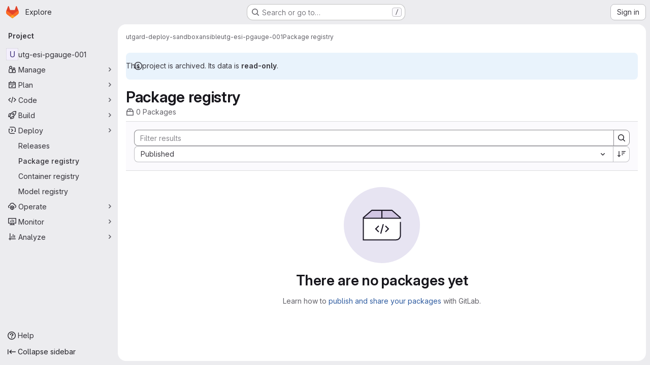

--- FILE ---
content_type: text/javascript; charset=utf-8
request_url: https://gitlab.esss.lu.se/assets/webpack/commons-pages.groups.harbor.repositories-pages.groups.infrastructure_registry.index-pages.groups.pac-c6a27c85.146af3a2.chunk.js
body_size: 7162
content:
(this.webpackJsonp=this.webpackJsonp||[]).push([["commons-pages.groups.harbor.repositories-pages.groups.infrastructure_registry.index-pages.groups.pac-c6a27c85","d29857fc"],{"+p8b":function(t,e){t.exports=function(t){return t&&t.length?t[0]:void 0}},"/w+w":function(t,e,i){"use strict";var n={props:{heading:{type:String,required:!1,default:null},inlineActions:{type:Boolean,required:!1,default:!1}}},r=i("tBpV"),s=Object(r.a)(n,(function(){var t=this,e=t._self._c;return e("header",{staticClass:"gl-my-5 gl-flex gl-flex-wrap gl-items-center gl-justify-between gl-gap-y-3"},[e("div",{staticClass:"gl-flex gl-w-full gl-flex-wrap gl-justify-between gl-gap-x-5 gl-gap-y-3 @md/panel:gl-flex-nowrap"},[e("h1",{staticClass:"gl-heading-1 !gl-m-0",attrs:{"data-testid":"page-heading"}},[t._t("heading"),t._v(" "),t.$scopedSlots.heading?t._e():[t._v(t._s(t.heading))]],2),t._v(" "),t.$scopedSlots.actions?e("div",{staticClass:"page-heading-actions gl-flex gl-shrink-0 gl-flex-wrap gl-items-center gl-gap-3 @md/panel:gl-mt-1 @lg/panel:gl-mt-2",class:{"gl-w-full @sm/panel:gl-w-auto":!t.inlineActions,"gl-w-auto":t.inlineActions},attrs:{"data-testid":"page-heading-actions"}},[t._t("actions")],2):t._e()]),t._v(" "),t.$scopedSlots.description?e("div",{staticClass:"gl-w-full gl-text-subtle",attrs:{"data-testid":"page-heading-description"}},[t._t("description")],2):t._e()])}),[],!1,null,null,null);e.a=s.exports},"47Nv":function(t,e,i){"use strict";i("LdIe"),i("z6RN"),i("PTOk"),i("aFm2"),i("R9qC"),i("B++/"),i("47t/"),i("UezY"),i("hG7+");var n=i("gAdM"),r=i.n(n),s=i("onSc"),l=i("q3oM"),a=i("spe0"),o=(i("v2fZ"),i("6IH5"));var u={name:"GlFilteredSearchSuggestionList",inject:["suggestionsListClass","termsAsTokens"],provide(){return{filteredSearchSuggestionListInstance:this}},props:{initialValue:{required:!1,validator:function(){return!0},default:null}},data:()=>({activeIdx:-1,registeredItems:[]}),computed:{initialActiveIdx(){var t=this;return this.registeredItems.findIndex((function(e){return t.valuesMatch(e.value,t.initialValue)}))},initialActiveItem(){return this.registeredItems[this.initialActiveIdx]},activeItem(){return this.termsAsTokens()||-2!==this.activeIdx?-1===this.activeIdx?this.initialActiveItem:this.registeredItems[this.activeIdx]:null},listClasses(){return[this.suggestionsListClass(),"dropdown-menu gl-filtered-search-suggestion-list"]}},watch:{initialValue(){this.activeIdx=-1}},methods:{valuesMatch:(t,e)=>null!=t&&null!=e&&("string"==typeof t&&"string"==typeof e?t.toLowerCase()===e.toLowerCase():t===e),register(t){this.registeredItems.push(t)},unregister(t){const e=this.registeredItems.indexOf(t);-1!==e&&(this.registeredItems.splice(e,1),e===this.activeIdx&&(this.activeIdx=-1))},nextItem(){this.termsAsTokens()?this.stepItem(1):this.stepItem(1,this.registeredItems.length-1)},prevItem(){this.termsAsTokens()?this.stepItem(-1):this.stepItem(-1,0)},stepItem(t,e){if(this.termsAsTokens()||this.activeIdx!==e&&(-1!==this.activeIdx||this.initialActiveIdx!==e)){const e=-1===this.activeIdx?this.initialActiveIdx:this.activeIdx;this.activeIdx=Object(o.l)(e,t,this.registeredItems.length)}else this.activeIdx=-2,this.$refs.top.scrollIntoView()},getValue(){return this.activeItem?this.activeItem.value:null}}},c=i("tBpV"),d=Object(c.a)(u,(function(){var t=this._self._c;return t("ul",{class:this.listClasses},[t("li",{ref:"top"}),this._v(" "),this._t("default")],2)}),[],!1,null,null,null).exports;const g=function(t){return function(t){var e,i;return"Symbol(Fragment)"===(null==t||null===(e=t.type)||void 0===e||null===(i=e.toString)||void 0===i?void 0:i.call(e))}(t)?Array.isArray(t.children)?t.children.every(g):g(t.children):!!function(t){var e,i;return"Symbol(Comment)"===(null==t||null===(e=t.type)||void 0===e||null===(i=e.toString)||void 0===i?void 0:i.call(e))}(t)};var p={name:"GlFilteredSearchTokenSegment",components:{Portal:s.Portal,GlFilteredSearchSuggestionList:d,GlFilteredSearchSuggestion:a.a},inject:["portalName","alignSuggestions","termsAsTokens"],inheritAttrs:!1,props:{active:{type:Boolean,required:!1,default:!1},isTerm:{type:Boolean,required:!1,default:!1},label:{type:String,required:!1,default:"Search"},multiSelect:{type:Boolean,required:!1,default:!1},options:{type:Array,required:!1,default:function(){return null}},optionTextField:{type:String,required:!1,default:"title"},customInputKeydownHandler:{type:Function,required:!1,default:function(){return function(){return!1}}},value:{required:!0,validator:function(){return!0}},searchInputAttributes:{type:Object,required:!1,default:function(){return{}}},isLastToken:{type:Boolean,required:!1,default:!1},currentValue:{type:Array,required:!1,default:function(){return[]}},cursorPosition:{type:String,required:!1,default:"end",validator:function(t){return["start","end"].includes(t)}},viewOnly:{type:Boolean,required:!1,default:!1}},data(){return{fallbackValue:this.value}},computed:{hasTermSuggestion(){return!!this.termsAsTokens()&&(!!this.options&&this.options.some((function({value:t}){return t===o.b})))},matchingOption(){var t,e=this;return null===(t=this.options)||void 0===t?void 0:t.find((function(t){return t.value===e.value}))},nonMultipleValue(){return Array.isArray(this.value)?r()(this.value):this.value},inputValue:{get(){return this.isTerm?this.nonMultipleValue:this.matchingOption?this.matchingOption[this.optionTextField]:this.nonMultipleValue},set(t){this.$emit("input",t)}},hasOptionsOrSuggestions(){var t;return(null===(t=this.options)||void 0===t?void 0:t.length)||function(t){if(!t)return!1;const e="function"==typeof t?t():t;return!(Array.isArray(e)?e.every(g):g(e))}(this.$slots.suggestions)},defaultSuggestedValue(){var t;if(!this.options)return this.nonMultipleValue;if(this.value){const t=this.getMatchingOptionForInputValue(this.inputValue)||this.getMatchingOptionForInputValue(this.inputValue,{loose:!0});return t?t.value:this.hasTermSuggestion?o.b:null}const e=this.options.find((function(t){return t.default}));return e?e.value:this.isTerm||null===(t=this.options[0])||void 0===t?void 0:t.value},containerAttributes(){return this.isLastToken&&!this.active&&this.currentValue.length>1&&this.searchInputAttributes}},watch:{active:{immediate:!0,handler(t){t?this.activate():this.deactivate()}},inputValue(t){if(this.termsAsTokens())return;if(this.multiSelect)return;if("string"!=typeof t)return;const e=t.split('"').length%2==0;if(-1===t.indexOf(" ")||e)return;const[i,...n]=Object(o.k)(t).filter((function(t,e,i){return Boolean(t)||e===i.length-1}));this.$emit("input",i),n.length&&this.$emit("split",n)}},methods:{emitIfInactive(t){t.button!==l.c||this.active||(this.$emit("activate"),t.preventDefault())},getMatchingOptionForInputValue(t,{loose:e}={loose:!1}){var i,n=this;return null===(i=this.options)||void 0===i?void 0:i.find((function(i){return e?Object(o.h)(i[n.optionTextField],t):i[n.optionTextField]===t}))},activate(){var t=this;this.fallbackValue=this.value,this.$nextTick((function(){const{input:e}=t.$refs;e&&(e.focus(),e.scrollIntoView({block:"nearest",inline:"end"}),t.alignSuggestions(e),"start"===t.cursorPosition&&(null==e||e.setSelectionRange(0,0)))}))},deactivate(){var t;this.options&&!this.isTerm&&(null===(t=this.matchingOption)||void 0===t?void 0:t.value)!==this.value&&this.$emit("input",this.fallbackValue)},applySuggestion(t){const e=this.termsAsTokens()?t:Object(o.o)(t);this.$emit("select",e),this.multiSelect||(this.$emit("input",e===o.b?this.inputValue:e),this.$emit("complete",e))},showHeader(t){var e;return null===(e=t.value)||void 0===e?void 0:e.toString().startsWith("gl-filtered-search-suggestion-group-")},handleInputKeydown(t){var e=this;const{key:i}=t,{suggestions:n,input:r}=this.$refs,s=null==n?void 0:n.getValue(),l={ArrowLeft:function(){0===r.selectionStart&&(t.preventDefault(),e.$emit("previous"))},ArrowRight:function(){r.selectionEnd===e.inputValue.length&&(t.preventDefault(),e.$emit("next"))},Backspace:function(){""===e.inputValue&&(t.preventDefault(),e.$emit("backspace"))},Enter:function(){t.preventDefault(),null!=s?e.applySuggestion(s):e.$emit("submit")},":":function(){null!=s&&(t.preventDefault(),e.applySuggestion(s))},Escape:function(){t.preventDefault(),e.$emit("complete")}},a={ArrowDown:function(){return n.nextItem()},Down:function(){return n.nextItem()},ArrowUp:function(){return n.prevItem()},Up:function(){return n.prevItem()}};this.hasOptionsOrSuggestions&&Object.assign(l,a),Object.keys(l).includes(i)?l[i]():this.customInputKeydownHandler(t,{suggestedValue:s,inputValue:this.inputValue,applySuggestion:function(t){return e.applySuggestion(t)}})},handleBlur(){this.multiSelect?this.$emit("complete"):this.active&&this.$emit("deactivate")}}},h=Object(c.a)(p,(function(){var t=this,e=t._self._c;return e("div",t._g(t._b({staticClass:"gl-filtered-search-token-segment",class:{"gl-filtered-search-token-segment-active":t.active,"!gl-cursor-text":t.viewOnly},attrs:{"data-testid":"filtered-search-token-segment"}},"div",t.containerAttributes,!1),t.viewOnly?{}:{mousedown:t.emitIfInactive}),[t.active?[t._t("before-input",null,null,{submitValue:t.applySuggestion}),t._v(" "),"checkbox"===t.searchInputAttributes.type?e("input",t._b({directives:[{name:"model",rawName:"v-model",value:t.inputValue,expression:"inputValue"}],ref:"input",staticClass:"gl-filtered-search-token-segment-input",class:{"gl-filtered-search-token-segment-input-disabled":t.viewOnly},attrs:{"data-testid":"filtered-search-token-segment-input","aria-label":t.label,disabled:t.viewOnly,type:"checkbox"},domProps:{checked:Array.isArray(t.inputValue)?t._i(t.inputValue,null)>-1:t.inputValue},on:{keydown:t.handleInputKeydown,blur:t.handleBlur,change:function(e){var i=t.inputValue,n=e.target,r=!!n.checked;if(Array.isArray(i)){var s=t._i(i,null);n.checked?s<0&&(t.inputValue=i.concat([null])):s>-1&&(t.inputValue=i.slice(0,s).concat(i.slice(s+1)))}else t.inputValue=r}}},"input",t.searchInputAttributes,!1)):"radio"===t.searchInputAttributes.type?e("input",t._b({directives:[{name:"model",rawName:"v-model",value:t.inputValue,expression:"inputValue"}],ref:"input",staticClass:"gl-filtered-search-token-segment-input",class:{"gl-filtered-search-token-segment-input-disabled":t.viewOnly},attrs:{"data-testid":"filtered-search-token-segment-input","aria-label":t.label,disabled:t.viewOnly,type:"radio"},domProps:{checked:t._q(t.inputValue,null)},on:{keydown:t.handleInputKeydown,blur:t.handleBlur,change:function(e){t.inputValue=null}}},"input",t.searchInputAttributes,!1)):e("input",t._b({directives:[{name:"model",rawName:"v-model",value:t.inputValue,expression:"inputValue"}],ref:"input",staticClass:"gl-filtered-search-token-segment-input",class:{"gl-filtered-search-token-segment-input-disabled":t.viewOnly},attrs:{"data-testid":"filtered-search-token-segment-input","aria-label":t.label,disabled:t.viewOnly,type:t.searchInputAttributes.type},domProps:{value:t.inputValue},on:{keydown:t.handleInputKeydown,blur:t.handleBlur,input:function(e){e.target.composing||(t.inputValue=e.target.value)}}},"input",t.searchInputAttributes,!1)),t._v(" "),e("portal",{key:"operator-"+t._uid,attrs:{to:t.portalName}},[t.hasOptionsOrSuggestions?e("gl-filtered-search-suggestion-list",{key:"operator-"+t._uid,ref:"suggestions",attrs:{role:"list",tabindex:"0","initial-value":t.defaultSuggestedValue},on:{suggestion:t.applySuggestion}},[t.options?[t._l(t.options,(function(i,n){return[t.showHeader(i)?[n>0?e("li",{key:"separator-"+n},[e("hr",{staticClass:"gl-border-t -gl-mx-2 gl-my-2"})]):t._e(),t._v(" "),e("li",{key:"header-"+n,staticClass:"gl-mx-0 gl-pb-2 gl-pl-5 gl-pt-3 gl-text-sm gl-font-bold gl-text-strong",attrs:{role:"presentation","data-testid":"filtered-search-section-header"}},[t._v("\n                "+t._s(i.title)+"\n              ")])]:e("gl-filtered-search-suggestion",{key:`${i.value}-${n}`,attrs:{value:i.value,"icon-name":i.icon}},[t._t("option",(function(){return[i.component?[e(i.component,{tag:"component",attrs:{option:i}})]:[t._v("\n                  "+t._s(i[t.optionTextField])+"\n                ")]]}),null,{option:i})],2)]}))]:t._t("suggestions")],2):t._e()],1)]:t._t("view",(function(){return[t._v(t._s(t.inputValue))]}),null,{label:t.label,inputValue:t.inputValue})],2)}),[],!1,null,null,null);e.a=h.exports},"6IH5":function(t,e,i){"use strict";i.d(e,"b",(function(){return c})),i.d(e,"a",(function(){return d})),i.d(e,"c",(function(){return g})),i.d(e,"g",(function(){return p})),i.d(e,"j",(function(){return h})),i.d(e,"i",(function(){return v})),i.d(e,"l",(function(){return m})),i.d(e,"n",(function(){return y})),i.d(e,"f",(function(){return x})),i.d(e,"d",(function(){return _})),i.d(e,"e",(function(){return I})),i.d(e,"h",(function(){return w})),i.d(e,"m",(function(){return k})),i.d(e,"k",(function(){return A})),i.d(e,"o",(function(){return V}));i("ZzK0"),i("z6RN"),i("BzOf"),i("v2fZ"),i("aFm2"),i("R9qC"),i("RFHG"),i("xuo1"),i("UezY"),i("hG7+"),i("86Lb");var n=i("bta6"),r=i.n(n),s=i("gAdM"),l=i.n(s),a=i("lx39"),o=i.n(a),u=i("oIb9");const c="filtered-search-term",d="intent-activate-previous",g=".gl-token-close";function p(t){return t.type===c&&""===t.value.data.trim()}function h(t){const e=[];return t.forEach((function(t){p(t)||(t.type!==c?e.push({...t}):e.length>0&&"string"==typeof e[e.length-1]?e[e.length-1]+=" "+t.value.data:e.push(t.value.data))})),e}function f(t){Array.isArray(t),0}function v(t){return"string"==typeof t||(f(t),t.some((function(t){return"string"==typeof t||!t.id})))}function m(t,e,i){if(0===e)return t;let n;return n=t>=0&&t<i?t:e>0?-1:i,Object(u.d)(n+e,i)}function y({icon:t,title:e,type:i,optionComponent:n}){return{icon:t,title:e,value:i,component:n}}let b=0;const S=function(){const t="token-"+b;return b+=1,t};function x(t){return t.id?t:{...t,id:S()}}function _(t=""){return{id:S(),type:c,value:{data:t}}}function I(t,e=!1){f(t);return(Array.isArray(t)?t:[t]).reduce((function(t,i){if("string"==typeof i)if(e){const e=i.trim();e&&t.push(_(e))}else{i.split(" ").filter(Boolean).forEach((function(e){return t.push(_(e))}))}else t.push(x(i));return t}),[])}function w(t,e){return t.toLowerCase().includes(e.toLowerCase())}const k={type:c,icon:"title",title:"Search for this text"};function A(t){if("'"===r()(t)&&"'"===l()(t))return[t];if('"'===r()(t)&&'"'===l()(t))return[t];const e=t.split(" "),i=[];let n=!1,s="";for(;e.length;){const t=e.shift();if(-1===t.indexOf('"'))n?s+=" "+t:i.push(t);else{const[r,l]=t.split('"',2);n?(n=!1,s+=` ${r}"`,i.push(s),s="",l.length&&e.unshift(l)):(n=!0,r.length&&i.push(r),s='"'+l)}}return i}function V(t){if(!o()(t))return t;if(!t.includes(" "))return t;return["'",'"'].some((function(e){return r()(t)===e&&l()(t)===e}))?t:`"${t}"`}},P3VF:function(t,e,i){"use strict";i("LdIe"),i("z6RN"),i("PTOk");var n=i("o4PY"),r=i.n(n),s=i("zIFf"),l=i("CbCZ"),a=i("4Fqu"),o=i("93nq"),u=i("Mb0h"),c=i("4qOP"),d={name:"GlSorting",components:{GlButton:l.a,GlButtonGroup:a.a,GlCollapsibleListbox:o.a},directives:{GlTooltip:s.a},props:{text:{type:String,required:!1,default:""},sortOptions:{type:Array,required:!1,default:function(){return[]},validator:function(t){return t.every(u.b)}},sortBy:{type:[String,Number],required:!1,default:null},isAscending:{type:Boolean,required:!1,default:!1},sortDirectionToolTip:{type:String,required:!1,default:null},dropdownClass:{type:String,required:!1,default:""},dropdownToggleClass:{type:String,required:!1,default:""},sortDirectionToggleClass:{type:String,required:!1,default:""},block:{type:Boolean,required:!1,default:!1}},data:()=>({sortingListboxId:r()("sorting-listbox-")}),computed:{sortingListboxLabel:()=>Object(c.b)("GlSorting.sortByLabel","Sort by:"),localSortDirection(){return this.isAscending?"sort-lowest":"sort-highest"},sortDirectionText(){return this.sortDirectionToolTip?this.sortDirectionToolTip:this.isAscending?Object(c.b)("GlSorting.sortAscending","Sort direction: ascending"):Object(c.b)("GlSorting.sortDescending","Sort direction: descending")}},methods:{toggleSortDirection(){const t=!this.isAscending;this.$emit("sortDirectionChange",t)},onSortByChanged(t){this.$emit("sortByChange",t)}}},g=i("tBpV"),p=Object(g.a)(d,(function(){var t=this,e=t._self._c;return e("gl-button-group",{staticClass:"gl-sorting"},[e("gl-collapsible-listbox",{class:t.dropdownClass,attrs:{"toggle-text":t.text,items:t.sortOptions,selected:t.sortBy,"toggle-class":t.dropdownToggleClass,placement:"bottom-end",block:t.block,"toggle-aria-labelled-by":t.sortingListboxId},on:{select:t.onSortByChanged}}),t._v(" "),e("span",{staticClass:"gl-sr-only",attrs:{id:t.sortingListboxId}},[t._v(t._s(t.sortingListboxLabel))]),t._v(" "),e("gl-button",{directives:[{name:"gl-tooltip",rawName:"v-gl-tooltip"}],class:["sorting-direction-button",t.sortDirectionToggleClass],attrs:{title:t.sortDirectionText,icon:t.localSortDirection,"aria-label":t.sortDirectionText},on:{click:t.toggleSortDirection}})],1)}),[],!1,null,null,null);e.a=p.exports},bta6:function(t,e,i){t.exports=i("+p8b")},gfjv:function(t,e,i){"use strict";i("B++/"),i("z6RN"),i("47t/"),i("RFHG"),i("xuo1"),i("3UXl"),i("iyoE"),i("UezY"),i("hG7+"),i("ZzK0"),i("BzOf"),i("v2fZ");var n=i("P3VF"),r=i("jI5q"),s=i("opZT"),l=i("W4cT");var a={components:{GlSorting:n.a,GlFilteredSearch:r.a},props:{filters:{type:Array,required:!0},sorting:{type:Object,required:!0},tokens:{type:Array,required:!1,default:function(){return[]}},sortableFields:{type:Array,required:!0}},computed:{internalFilter:{get(){return this.filters},set(t){this.$emit("filter:changed",t)}},sortText(){var t=this;const e=this.sortableFields.find((function(e){return e.orderBy===t.sorting.orderBy}));return e?e.label:""},isSortAscending(){return"asc"===this.sorting.sort},baselineQueryStringFilters(){return this.tokens.reduce((function(t,e){return t[e.type]=null,t}),{})},sortDirectionData(){return this.isSortAscending?s.a.asc:s.a.desc},sortOptions(){return this.sortableFields.map((function({orderBy:t,label:e}){return{text:e,value:t}}))}},methods:{generateQueryData({sorting:t={},filter:e=[]}={}){const i={...this.baselineQueryStringFilters,...t,search:null,after:null,before:null};return e.forEach((function(t){if(t.type===l.d){var e;const n=null===(e=t.value.data)||void 0===e?void 0:e.trim();if(!n)return;Array.isArray(i.search)?i.search.push(n):i.search=[n]}else i[t.type]=t.value.data})),i},onDirectionChange(){const t=this.isSortAscending?"desc":"asc",e=this.generateQueryData({sorting:{...this.sorting,sort:t},filter:this.filters});this.$emit("sorting:changed",{sort:t}),this.$emit("query:changed",e)},onSortItemClick(t){const e=this.generateQueryData({sorting:{...this.sorting,orderBy:t},filter:this.filters});this.$emit("sorting:changed",{orderBy:t}),this.$emit("query:changed",e)},submitSearch(){const t=this.generateQueryData({sorting:this.sorting,filter:this.filters});this.$emit("filter:submit"),this.$emit("query:changed",t)},clearSearch(){const t=this.generateQueryData({sorting:this.sorting});this.$emit("filter:changed",[]),this.$emit("filter:submit"),this.$emit("query:changed",t)}}},o=i("tBpV"),u=Object(o.a)(a,(function(){var t=this,e=t._self._c;return e("div",{staticClass:"row-content-block gl-border-t gl-border-b !-gl-mt-3 gl-flex gl-flex-col gl-gap-3 gl-border-y-0 @md/panel:gl-flex-row"},[e("gl-filtered-search",{staticClass:"gl-min-w-0 gl-grow",attrs:{placeholder:t.__("Filter results"),"available-tokens":t.tokens,"search-text-option-label":t.__("Search for this text"),"terms-as-tokens":""},on:{submit:t.submitSearch,clear:t.clearSearch},model:{value:t.internalFilter,callback:function(e){t.internalFilter=e},expression:"internalFilter"}}),t._v(" "),e("gl-sorting",{attrs:{"data-testid":"registry-sort-dropdown","dropdown-class":"gl-w-full",block:"",text:t.sortText,"is-ascending":t.isSortAscending,"sort-direction-tool-tip":t.sortDirectionData.tooltip,"sort-options":t.sortOptions,"sort-by":t.sorting.orderBy},on:{sortDirectionChange:t.onDirectionChange,sortByChange:t.onSortItemClick}})],1)}),[],!1,null,null,null);e.a=u.exports},opZT:function(t,e,i){"use strict";i.d(e,"a",(function(){return r}));var n=i("/lV4");const r={disabled:{direction:null,tooltip:"",icon:"sort-highest"},desc:{direction:"desc",tooltip:Object(n.a)("Sort direction: Descending"),icon:"sort-highest"},asc:{direction:"asc",tooltip:Object(n.a)("Sort direction: Ascending"),icon:"sort-lowest"}}},spe0:function(t,e,i){"use strict";var n={name:"GlFilteredSearchSuggestion",components:{GlIcon:i("d85j").a},inject:["filteredSearchSuggestionListInstance"],inheritAttrs:!1,props:{iconName:{type:String,required:!1,default:""},value:{required:!0,validator:function(){return!0}}},emits:["suggestion"],computed:{isActive(){return this.filteredSearchSuggestionListInstance.activeItem===this}},watch:{isActive(t){var e=this;t&&window.requestAnimationFrame((function(){var t;null===(t=e.$el)||void 0===t||t.scrollIntoView({block:"nearest",inline:"end"})}))}},created(){this.filteredSearchSuggestionListInstance.register(this)},beforeDestroy(){this.filteredSearchSuggestionListInstance.unregister(this)},methods:{emitValue(){this.filteredSearchSuggestionListInstance.$emit("suggestion",this.value)}}},r=i("tBpV"),s=Object(r.a)(n,(function(){var t=this,e=t._self._c;return e("li",{staticClass:"gl-dropdown-item gl-filtered-search-suggestion",class:{"gl-filtered-search-suggestion-active":t.isActive}},[e("button",{staticClass:"dropdown-item",attrs:{"data-testid":"filtered-search-suggestion",tabindex:"-1"},on:{mousedown:function(e){return e.preventDefault(),t.emitValue.apply(null,arguments)}}},[t.iconName?e("gl-icon",{staticClass:"gl-dropdown-item-icon gl-fill-icon-default",attrs:{name:t.iconName}}):t._e(),t._v(" "),e("div",{staticClass:"gl-dropdown-item-text-wrapper"},[e("p",{staticClass:"gl-dropdown-item-text-primary"},[t._t("default")],2)])],1)])}),[],!1,null,null,null);e.a=s.exports},vN1d:function(t,e,i){"use strict";var n=i("VNnR"),r=i.n(n),s=(i("UezY"),i("z6RN"),i("hG7+"),i("HTBS")),l=i("dIEn"),a=i("Jx7q"),o=i("Q5rj"),u=i("/w+w"),c=i("5c3i"),d={name:"TitleArea",components:{GlAvatar:s.a,GlSprintf:l.a,GlLink:a.a,GlSkeletonLoader:o.a,PageHeading:u.a},props:{avatar:{type:String,default:null,required:!1},title:{type:String,default:null,required:!1},infoMessages:{type:Array,default:function(){return[]},required:!1},inlineActions:{type:Boolean,default:!0,required:!1},metadataLoading:{type:Boolean,required:!1,default:!1}},data:()=>({metadataSlots:[]}),created(){this.recalculateMetadataSlots()},updated(){this.recalculateMetadataSlots()},methods:{recalculateMetadataSlots(){const t=Object.keys(this.$scopedSlots).filter((function(t){return t.startsWith("metadata-")}));r()(t,this.metadataSlots)||(this.metadataSlots=t)}},AVATAR_SHAPE_OPTION_RECT:c.b},g=i("tBpV"),p=Object(g.a)(d,(function(){var t=this,e=t._self._c;return e("div",{staticClass:"gl-flex gl-flex-col"},[e("page-heading",{attrs:{"inline-actions":t.inlineActions},scopedSlots:t._u([{key:"heading",fn:function(){return[t._t("title",(function(){return[e("span",{staticClass:"gl-wrap-anywhere"},[t._v(t._s(t.title))]),t._v(" "),t.avatar?e("gl-avatar",{attrs:{src:t.avatar,shape:t.$options.AVATAR_SHAPE_OPTION_RECT}}):t._e()]}))]},proxy:!0},{key:"description",fn:function(){return[t._t("sub-header"),t._v(" "),t.metadataSlots.length>0?e("div",{staticClass:"gl-flex gl-flex-wrap gl-items-center"},[t.metadataLoading?[e("div",{staticClass:"gl-w-full"},[e("gl-skeleton-loader",{attrs:{width:960,height:16,"preserve-aspect-ratio":"xMinYMax meet"}},[e("circle",{attrs:{cx:"6",cy:"8",r:"6"}}),t._v(" "),e("rect",{attrs:{x:"16",y:"4",width:"200",height:"8",rx:"4"}})])],1)]:t._l(t.metadataSlots,(function(i,n){return e("div",{key:n,staticClass:"gl-mr-5 gl-flex gl-flex-wrap gl-items-center"},[t._t(i)],2)}))],2):t._e()]},proxy:!0},{key:"actions",fn:function(){return[t._t("right-actions")]},proxy:!0}],null,!0)}),t._v(" "),t.infoMessages.length?e("p",t._l(t.infoMessages,(function(i,n){return e("span",{key:n,staticClass:"gl-mr-2",attrs:{"data-testid":"info-message"}},[e("gl-sprintf",{attrs:{message:i.text},scopedSlots:t._u([{key:"docLink",fn:function({content:n}){return[e("gl-link",{attrs:{href:i.link,target:"_blank"}},[t._v(t._s(n))])]}}],null,!0)})],1)})),0):t._e(),t._v(" "),t._t("default")],2)}),[],!1,null,null,null);e.a=p.exports}}]);
//# sourceMappingURL=commons-pages.groups.harbor.repositories-pages.groups.infrastructure_registry.index-pages.groups.pac-c6a27c85.146af3a2.chunk.js.map